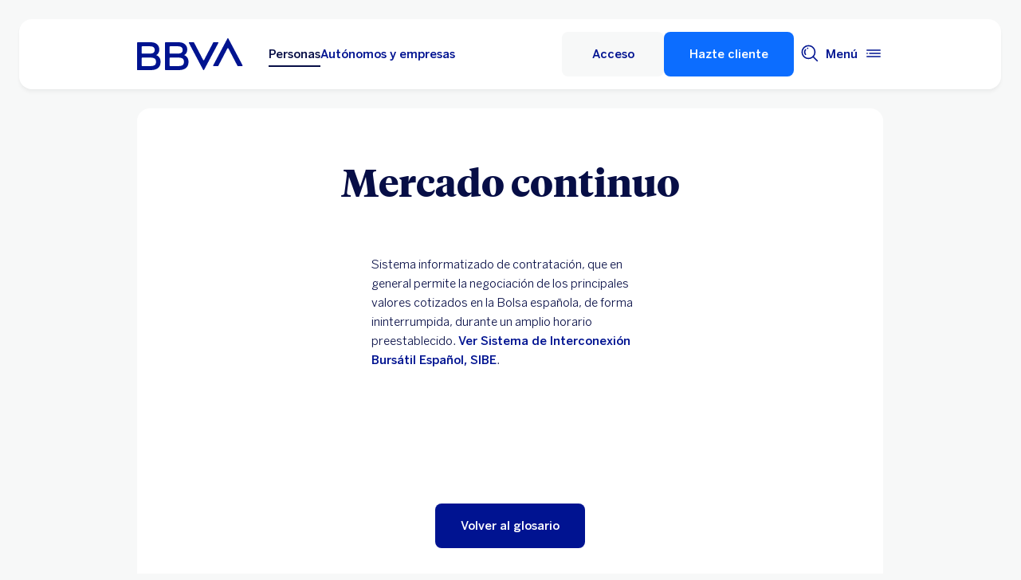

--- FILE ---
content_type: text/css
request_url: https://www.bbva.es/apps/bbva/pwebsnew/components/clientlibs/bbvanew.linklistmodule/small.lc-20251120-210633-lc.min.ACSHASH7f411ff0b4e1444d8dcdba9ca135423d.css
body_size: 393
content:
:root .f-1xl-tiempos-bold{font-family:TiemposHeadline-Bold,Helvetica,Arial,sans-serif;font-weight:700;font-size:24px;line-height:32px}:root .f-2xl-tiempos-bold{font-family:TiemposHeadline-Bold,Helvetica,Arial,sans-serif;font-weight:700;font-size:32px;line-height:40px}:root .f-3xl-tiempos-bold{font-family:TiemposHeadline-Bold,Helvetica,Arial,sans-serif;font-weight:700;font-size:40px;line-height:48px}:root .f-4xl-tiempos-bold{font-family:TiemposHeadline-Bold,Helvetica,Arial,sans-serif;font-weight:700;font-size:48px;line-height:56px}:root .f-5xl-tiempos-bold{font-family:TiemposHeadline-Bold,Helvetica,Arial,sans-serif;font-weight:700;font-size:64px;line-height:72px}:root .f-6xl-tiempos-bold{font-family:TiemposHeadline-Bold,Helvetica,Arial,sans-serif;font-weight:700;font-size:80px;line-height:88px}:root .f-7xl-tiempos-bold{font-family:TiemposHeadline-Bold,Helvetica,Arial,sans-serif;font-weight:700;font-size:96px;line-height:104px}:root .f-1xl-tiempos-bold-italic{font-family:TiemposHeadline-BoldItalic,Helvetica,Arial,sans-serif;font-weight:700;font-style:italic;font-size:24px;line-height:32px}:root .f-2xl-tiempos-bold-italic{font-family:TiemposHeadline-BoldItalic,Helvetica,Arial,sans-serif;font-weight:700;font-style:italic;font-size:32px;line-height:40px}:root .f-3xl-tiempos-bold-italic{font-family:TiemposHeadline-BoldItalic,Helvetica,Arial,sans-serif;font-weight:700;font-style:italic;font-size:40px;line-height:48px}:root .f-4xl-tiempos-bold-italic{font-family:TiemposHeadline-BoldItalic,Helvetica,Arial,sans-serif;font-weight:700;font-style:italic;font-size:48px;line-height:56px}:root .f-5xl-tiempos-bold-italic{font-family:TiemposHeadline-BoldItalic,Helvetica,Arial,sans-serif;font-weight:700;font-style:italic;font-size:64px;line-height:72px}:root .f-6xl-tiempos-bold-italic{font-family:TiemposHeadline-BoldItalic,Helvetica,Arial,sans-serif;font-weight:700;font-style:italic;font-size:80px;line-height:88px}:root .f-7xl-tiempos-bold-italic{font-family:TiemposHeadline-BoldItalic,Helvetica,Arial,sans-serif;font-weight:700;font-style:italic;font-size:96px;line-height:104px}:root .f-xxs-benton-medium{font-family:BentonSansBBVA-Medium,Helvetica,Arial,sans-serif;font-weight:500;font-size:10px}.portugal-font-size :root .f-xxs-benton-medium{font-size:16px}:root .f-xxs-benton-medium{line-height:16px}:root .f-xs-benton-medium{font-family:BentonSansBBVA-Medium,Helvetica,Arial,sans-serif;font-weight:500;font-size:12px}.portugal-font-size :root .f-xs-benton-medium{font-size:16px}:root .f-xs-benton-medium{line-height:16px}:root .f-s-benton-medium{font-family:BentonSansBBVA-Medium,Helvetica,Arial,sans-serif;font-weight:500;font-size:15px}.portugal-font-size :root .f-s-benton-medium{font-size:16px}:root .f-s-benton-medium{line-height:24px}:root .f-m-benton-medium{font-family:BentonSansBBVA-Medium,Helvetica,Arial,sans-serif;font-weight:500;font-size:20px;line-height:24px}:root .f-l-benton-medium{font-family:BentonSansBBVA-Medium,Helvetica,Arial,sans-serif;font-weight:500;font-size:24px;line-height:32px}:root .f-xl-benton-medium{font-family:BentonSansBBVA-Medium,Helvetica,Arial,sans-serif;font-weight:500;font-size:32px;line-height:40px}:root .f-xxl-benton-medium{font-family:BentonSansBBVA-Medium,Helvetica,Arial,sans-serif;font-weight:500;font-size:40px;line-height:48px}:root .f-xs-benton-book{font-family:BentonSansBBVA-Book,Helvetica,Arial,sans-serif;font-weight:350;font-size:12px}.portugal-font-size :root .f-xs-benton-book{font-size:16px}:root .f-xs-benton-book{line-height:16px}:root .f-s-benton-book{font-family:BentonSansBBVA-Book,Helvetica,Arial,sans-serif;font-weight:350;font-size:15px}.portugal-font-size :root .f-s-benton-book{font-size:16px}:root .f-s-benton-book{line-height:24px}:root .f-m-benton-book{font-family:BentonSansBBVA-Book,Helvetica,Arial,sans-serif;font-weight:350;font-size:20px;line-height:24px}:root .f-l-benton-book{font-family:BentonSansBBVA-Book,Helvetica,Arial,sans-serif;font-weight:350;font-size:24px;line-height:32px}:root .f-xl-benton-book{font-family:BentonSansBBVA-Book,Helvetica,Arial,sans-serif;font-weight:350;font-size:32px;line-height:40px}:root .f-xs-benton-book-italic{font-family:BentonSansBBVA-BookItalic,Helvetica,Arial,sans-serif;font-weight:350;font-size:12px}.portugal-font-size :root .f-xs-benton-book-italic{font-size:16px}:root .f-xs-benton-book-italic{line-height:16px;font-style:italic}:root .f-s-benton-book-italic{font-family:BentonSansBBVA-BookItalic,Helvetica,Arial,sans-serif;font-weight:350;font-size:15px}.portugal-font-size :root .f-s-benton-book-italic{font-size:16px}:root .f-s-benton-book-italic{line-height:24px;font-style:italic}:root .f-m-benton-book-italic{font-family:BentonSansBBVA-BookItalic,Helvetica,Arial,sans-serif;font-weight:350;font-size:20px;line-height:24px;font-style:italic}.linklistmodule__base{border-radius:16px;padding:32px 16px 40px}@media(min-width:600px){.linklistmodule__base{padding:56px 24px}}.prefooter__base .linklistmodule__base{padding:0;margin:0}.linklistmodule__title{font-family:BentonSansBBVA-Medium,Helvetica,Arial,sans-serif;font-weight:500;font-size:20px;line-height:24px;margin-bottom:24px}.linklistmodule__list .link__content{margin-bottom:16px;margin-top:0;margin-left:0;display:inline-block;font-weight:400;text-align:left}.linklistmodule__list .link__content .bbva-icon__2_017_forward{display:none}@media(min-width:0)and (max-width:599px){.prefooter__base .linklistmodule__list{gap:16px}.prefooter__base .linklistmodule__list .linklistmodule__element,.prefooter__base .linklistmodule__list .listlink{margin-bottom:0}}

--- FILE ---
content_type: text/css
request_url: https://www.bbva.es/apps/bbva/pwebsnew/components/clientlibs/bbvanew.footer/large.lc-20251120-210633-lc.min.css
body_size: 296
content:
@media(min-width:1024px){.footer__base{text-align:left;padding-bottom:40px;min-height:326px;margin-top:24px;margin-bottom:24px}
}
@media(min-width:1024px){.footer__base .container-full-width{padding-top:0;padding-bottom:0;position:relative;-webkit-box-align:start;-ms-flex-align:start;align-items:flex-start}
}
@media(min-width:1024px){.footer__logo{text-align:left;max-width:168px;margin:0;width:auto;height:32px}
}
@media(min-width:1024px){.footer__logo__link{margin:0}
}
@media(min-width:1024px){.footer__list{max-width:688px;gap:24px;-webkit-box-pack:start;-ms-flex-pack:start;justify-content:flex-start;margin:0 32px 0 0}
}
@media(min-width:1024px){.footer__list>.link__content{display:none}
}
@media(min-width:1024px){.footer__list .link__content{text-align:right;padding-right:0}
}
@media(min-width:1024px){.footer__optional{max-width:350px;display:-webkit-box;display:-ms-flexbox;display:flex;position:absolute;right:20px}
}
@media(min-width:1024px){.footer__optional .footer__secondarylogo__link img{margin:0}
}
@media(min-width:1024px){.footer__optional .link__content{margin:0 0 0 24px;text-align:right}
}
@media(min-width:1024px){.footer__social{position:absolute;top:0;right:16px;display:-webkit-box;display:-ms-flexbox;display:flex;-ms-flex-wrap:wrap;flex-wrap:wrap;-webkit-box-pack:end;-ms-flex-pack:end;justify-content:flex-end;-webkit-box-align:center;-ms-flex-align:center;align-items:center;height:32px}
}
@media(min-width:1024px){.footer__social .bbva-icon{height:24px;width:24px;background-size:24px;line-height:21px}
}
@media(min-width:1024px){.footer__social .footer__sociallinks{display:-webkit-box;display:-ms-flexbox;display:flex;width:auto;margin:0;gap:8px}
}
@media(min-width:1024px){.footer__languages{display:inline-block;margin:0}
}
@media(min-width:1024px){.footer__disclaimer,.footer__links{width:100%;display:-webkit-box;display:-ms-flexbox;display:flex;-webkit-box-align:start;-ms-flex-align:start;align-items:flex-start}
}
@media(min-width:1024px){.footer__disclaimer{margin-top:40px}
}
@media(min-width:1024px){.footer__copyright{max-width:100%}
}
@media(min-width:1024px){.footer__divider{display:block;border-left:1px solid #fff;height:24px;margin:0 24px;-ms-flex-item-align:center;align-self:center}
}

--- FILE ---
content_type: application/x-javascript;charset=utf-8
request_url: https://smetrics.bbva.es/id?d_visid_ver=5.5.0&d_fieldgroup=A&mcorgid=D906879D557EE0547F000101%40AdobeOrg&mid=54175733442498869838885920412619206404&ts=1768979757164
body_size: -41
content:
{"mid":"54175733442498869838885920412619206404"}